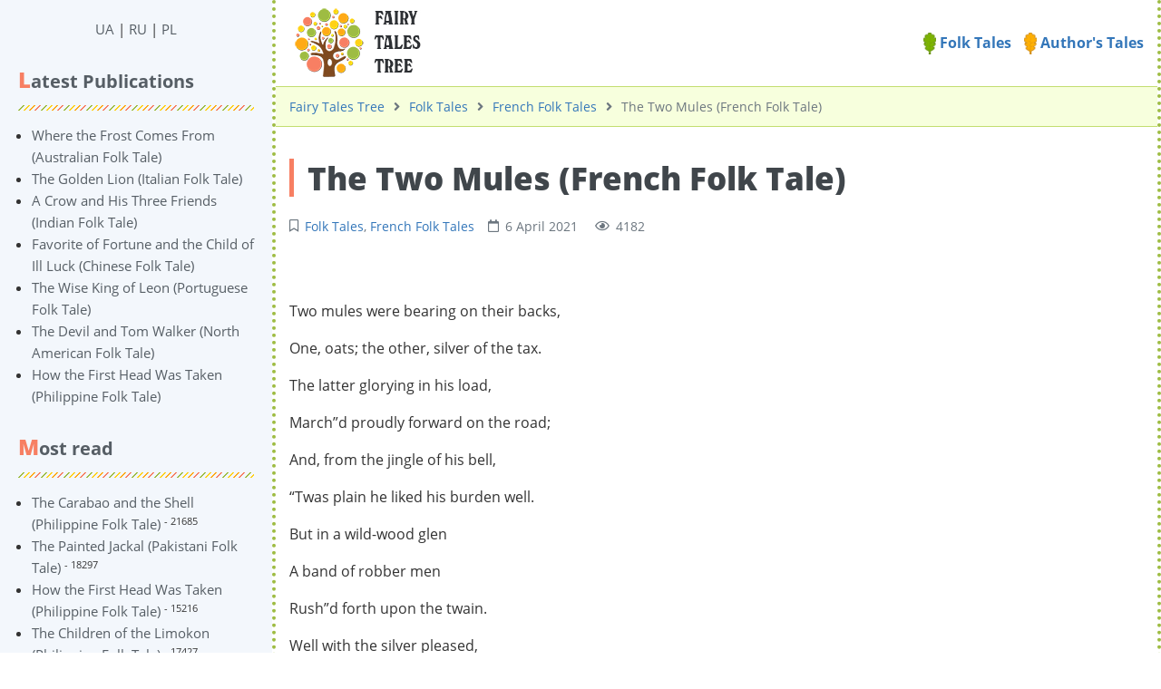

--- FILE ---
content_type: text/html; charset=UTF-8
request_url: https://en.derevo-kazok.org/folk-tales/french-folk-tales/the-two-mules-french-folk-tale.html
body_size: 7469
content:
<!DOCTYPE html><html lang="en" prefix="og: http://ogp.me/ns# fb: http://ogp.me/ns/fb#"><head><meta charset="UTF-8"><title>The Two Mules ᐈ Read online on Fairy Tales Tree</title><meta name="viewport" content="width=device-width, initial-scale=1, shrink-to-fit=no"><meta name="generator" content="MaxSite CMS"><meta name="description" content="Read French Folk Tale 【The Two Mules 】 online in English on the website ⏩ en.derevo-kazok.org ⭐ Free ✔️ More than 3000 Fairy Tales!"><!-- Google Tag Manager --><script>(function(w,d,s,l,i){w[l]=w[l]||[];w[l].push({'gtm.start':
new Date().getTime(),event:'gtm.js'});var f=d.getElementsByTagName(s)[0],
j=d.createElement(s),dl=l!='dataLayer'?'&l='+l:'';j.async=true;j.src=
'https://www.googletagmanager.com/gtm.js?id='+i+dl;f.parentNode.insertBefore(j,f);
})(window,document,'script','dataLayer','GTM-TTWS98W');</script><!-- End Google Tag Manager --><link rel="dns-prefetch" href="https://fonts.gstatic.com/"><link rel="dns-prefetch" href="https://cdn.sendpulse.com/"><link rel="dns-prefetch" href="https://google-analytics.com/"><link rel="dns-prefetch" href="https://googleads.g.doubleclick.net/"><link rel="dns-prefetch" href="https://pagead2.googlesyndication.com/"><link rel="dns-prefetch" href="https://fonts.googleapis.com/"><link rel="dns-prefetch" href="https://static.xx.fbcdn.net/"><link rel="dns-prefetch" href="https://fbstore.sendpulse.com/"><link rel="dns-prefetch" href="https://www.googletagmanager.com/"><link rel="dns-prefetch" href="https://partner.googleadservices.com/"><link rel="dns-prefetch" href="https://adservice.google.com.ua/"><link rel="dns-prefetch" href="https://tpc.googlesyndication.com/"><meta name="robots" content="max-image-preview:large"><script> !(function () { window.googletag = window.googletag || {}; window.vmpbjs = window.vmpbjs || {}; window.vpb = window.vpb || {}; vpb.cmd = vpb.cmd || []; vpb.st=Date.now();  vpb.fastLoad = true; googletag.cmd = googletag.cmd || []; vmpbjs.cmd = vmpbjs.cmd || []; var cmds = []; try{ cmds = googletag.cmd.slice(0); googletag.cmd.length = 0; }catch(e){} var ready = false; function exec(cb) { return cb.call(googletag); } var overriden = false; googletag.cmd.push(function () { overriden = true; googletag.cmd.unshift = function (cb) { if (ready) { return exec(cb); } cmds.unshift(cb); if (cb._startgpt) { ready = true; for (var k = 0; k < cmds.length; k++) { exec(cmds[k]); } } }; googletag.cmd.push = function (cb) { if (ready) { return exec(cb); } cmds.push(cb); }; }); if(!overriden){ googletag.cmd.push = function (cb) { cmds.push(cb); }; googletag.cmd.unshift = function (cb) { cmds.unshift(cb); if (cb._startgpt) { ready = true; if (googletag.apiReady) { cmds.forEach(function (cb) { googletag.cmd.push(cb); }); } else { googletag.cmd = cmds; } } }; } var dayMs = 36e5, cb = parseInt(Date.now() / dayMs), vpbSrc = '//player.bidmatic.io/prebidlink/' + cb + '/wrapper_hb_766092_20810.js', pbSrc = vpbSrc.replace('wrapper_hb', 'hb'), gptSrc = '//securepubads.g.doubleclick.net/tag/js/gpt.js', c = document.head || document.body || document.documentElement; function loadScript(src, cb) { var s = document.createElement('script'); s.src = src; s.defer=false; c.appendChild(s); s.onload = cb; s.onerror = function(){ var fn = function(){}; fn._startgpt = true; googletag.cmd.unshift(fn); }; return s; } loadScript(pbSrc); loadScript(gptSrc); loadScript(vpbSrc); })() </script><script>
window.googletag = window.googletag || {cmd: []};
googletag.cmd.push(function() {
    var mapping1 = googletag.sizeMapping()
        .addSize([1170, 0], [[1170, 250], [1170, 150], [1100, 250], [1000, 250], [990, 90], [980, 90], [970, 90], [728, 90]])
        .addSize([1000, 0], [[1000, 250], [990, 90], [980, 90], [970, 90], [728, 90]])
        .addSize([990, 0], [[990, 90], [980, 90], [970, 90], [728, 90]])
        .addSize([980, 0], [[980, 90], [970, 90], [728, 90]])
        .addSize([970, 0], [[970, 90], [728, 90]])
        .addSize([728, 0], [[728, 90]])
        .addSize([320, 0], [[320, 250], [320, 100], [320, 50], [300, 250], [300, 100], [300, 50]])
        .addSize([300, 0], [[300, 250], [300, 100], [300, 50]])
        .build();

 googletag.defineSlot('/22908122590,21712537116/derevo-kazok.org/desktop/Article/top', [[728, 90], [970, 90], [980, 90], [990, 90], [1000, 250], [1100, 250], [1170, 150], [1170, 250], [300, 50], [300, 100], [320, 50], [320, 100], [320, 250], [300, 250]], 'div-gpt-ad-1720536151363-4')
        .defineSizeMapping(mapping1)
        .addService(googletag.pubads());

    googletag.defineSlot('/22908122590,21712537116/derevo-kazok.org/desktop/Article/bottom', [[728, 90], [970, 90], [980, 90], [990, 90], [1000, 250], [1100, 250], [1170, 150], [1170, 250], [300, 50], [300, 100], [320, 50], [320, 100], [320, 250], [300, 250]], 'div-gpt-ad-1720536151363-5')
        .defineSizeMapping(mapping1)
        .addService(googletag.pubads());

    googletag.defineSlot('/22908122590,21712537116/derevo-kazok.org/desktop/Article/in-content-1', [[728, 90], [970, 90], [980, 90], [990, 90], [1000, 250], [1100, 250], [1170, 150], [1170, 250], [300, 50], [300, 100], [320, 50], [320, 100], [320, 250], [300, 250]], 'div-gpt-ad-1720536151363-6')
        .defineSizeMapping(mapping1)
        .addService(googletag.pubads());

    googletag.defineSlot('/22908122590,21712537116/derevo-kazok.org/desktop/Article/in-content-2', [[728, 90], [970, 90], [980, 90], [990, 90], [1000, 250], [1100, 250], [1170, 150], [1170, 250], [300, 50], [300, 100], [320, 50], [320, 100], [320, 250], [300, 250]], 'div-gpt-ad-1720536151363-7')
        .defineSizeMapping(mapping1)
        .addService(googletag.pubads());

    googletag.defineSlot('/22908122590,21712537116/derevo-kazok.org/desktop/Article/in-content-3', [[728, 90], [970, 90], [980, 90], [990, 90], [1000, 250], [1100, 250], [1170, 150], [1170, 250], [300, 50], [300, 100], [320, 50], [320, 100], [320, 250], [300, 250]], 'div-gpt-ad-1720536151363-8')
        .defineSizeMapping(mapping1)
        .addService(googletag.pubads());

    googletag.defineSlot('/22908122590,21712537116/derevo-kazok.org/desktop/Article/in-content-4', [[728, 90], [970, 90], [980, 90], [990, 90], [1000, 250], [1100, 250], [1170, 150], [1170, 250], [300, 50], [300, 100], [320, 50], [320, 100], [320, 250], [300, 250]], 'div-gpt-ad-1720536151363-9')
        .defineSizeMapping(mapping1)
        .addService(googletag.pubads());

    googletag.pubads().enableSingleRequest();
    googletag.pubads().collapseEmptyDivs();
    googletag.pubads().enableLazyLoad({fetchMarginPercent: 200, renderMarginPercent: 50, mobileScaling: 2.0});
    googletag.enableServices();
});
</script><link rel="icon" href="https://en.derevo-kazok.org/uploads/favicons/corn-icon.png" type="image/png"><link rel="canonical" href="https://en.derevo-kazok.org/folk-tales/french-folk-tales/the-two-mules-french-folk-tale.html"><link rel="alternate" type="application/rss+xml" title="All new posts" href="https://en.derevo-kazok.org/feed"><link rel="alternate" type="application/rss+xml" title="All new comments" href="https://en.derevo-kazok.org/comments/feed"><link rel="alternate" type="application/rss+xml" title="Post comments" href="https://en.derevo-kazok.org/folk-tales/french-folk-tales/feed"><link rel="stylesheet" href="https://en.derevo-kazok.org/application/maxsite/templates/dk/components/lightslider/style.css"><script src="https://en.derevo-kazok.org/application/maxsite/templates/dk/assets/js/jquery.min.js"></script><meta property="og:type" content="article"><meta property="og:title" content="The Two Mules ᐈ Read online on Fairy Tales Tree"><meta property="og:description" content="Read French Folk Tale 【The Two Mules 】 online in English on the website ⏩ en.derevo-kazok.org ⭐ Free ✔️ More than 3000 Fairy Tales!"><meta property="og:url" content="https://en.derevo-kazok.org/folk-tales/french-folk-tales/the-two-mules-french-folk-tale.html"><meta property="og:locale" content="ru_RU"><meta property="og:site_name" content="Fairy Tale Tree"><meta property="twitter:title" content="The Two Mules ᐈ Read online on Fairy Tales Tree"><meta property="twitter:description" content="Read French Folk Tale 【The Two Mules 】 online in English on the website ⏩ en.derevo-kazok.org ⭐ Free ✔️ More than 3000 Fairy Tales!"><meta property="twitter:url" content="https://en.derevo-kazok.org/folk-tales/french-folk-tales/the-two-mules-french-folk-tale.html"><meta property="twitter:domain" content="https://en.derevo-kazok.org/"><meta property="twitter:site" content=""><meta property="twitter:creator" content=""><link rel="stylesheet" href="https://en.derevo-kazok.org/application/maxsite/templates/dk/assets/css/themes/default/mfont.css"><link rel="stylesheet" href="https://en.derevo-kazok.org/application/maxsite/templates/dk/assets/css/themes/default/style.css"><link rel="stylesheet" href="https://en.derevo-kazok.org/application/maxsite/templates/dk/assets/css/themes/default/menu/menu1alt.css"><link rel="stylesheet" href="https://en.derevo-kazok.org/application/maxsite/templates/dk/assets/css/fonts/opensans.css"><link rel="stylesheet" href="https://en.derevo-kazok.org/application/maxsite/templates/dk/assets/css/fonts/robotoslab.css"><link rel="preload" href="https://en.derevo-kazok.org/application/maxsite/templates/dk/assets/js/alpine.min.js" as="script"></head><body class="mso-body-all mso-body-page_404"><!-- Google Tag Manager (noscript) --><noscript><iframe src="https://www.googletagmanager.com/ns.html?id=GTM-TTWS98W"height="0" width="0" style="display:none;visibility:hidden"></iframe></noscript><!-- End Google Tag Manager (noscript) --><style>
	@media (max-width: 768px) {
		#myNavS {
			margin-left: -300px;
			position: fixed;
			top: 0;
			bottom: 0;
			z-index: 10;
			box-shadow: 0 0 10px 0 rgba(0, 0, 0, 0.175);
		}
	}

	#myNavS::-webkit-scrollbar {
		width: 14px;
		height: 14px;
		background-color: #ccc;
	}

	#myNavS::-webkit-scrollbar-thumb {
		background-color: #999;
		border-radius: 14px;
	}

	#myNavS::-webkit-scrollbar-thumb:hover {
		background-color: #777;
	}
</style><script>
	function myToggleNav() {
		return {
			s: document.querySelector('#myNavS'),
			small: false,

			trigger: {
				['@click']() {
					let a = getComputedStyle(this.s);
					// console.log(JSON.stringify(a.marginLeft));
					if (a.marginLeft !== '-300px') {
						this.s.style.marginLeft = '-300px';
					} else {
						this.s.style.marginLeft = '0px';
					}
				},

				['@resize.window']() {
					this.small = (window.outerWidth < 768);

					if (!this.small) {
						this.s.style.marginLeft = '0px';
						this.s.style.position = 'relative';
					} else {
						this.s.style.marginLeft = '-300px';
						this.s.style.position = 'fixed';
					}
				},

				['@load.window']() {
					this.small = (window.outerWidth < 768);
				},
			},
		}
	}
</script><div class="flex flex-no-phone"><section id="myNavS" class="w300px-min w300px-max bg-primary50 transition-var pos-relative"><button x-data="myToggleNav()" x-spread="trigger" class="button im-bars icon0 b-hide-imp show-tablet pos-absolute pos0-r pos0-t" style="transform: translateX(100%);"></button><!-- <button x-data @click="let e = document.querySelector('#myNavS'); if (e.style.marginLeft == '0px' || e.style.marginLeft == '') {e.style.marginLeft = '-300px'} else {e.style.marginLeft = '0px'}" class="button im-bars icon0 b-hide-imp show-tablet pos-absolute pos0-r pos0-t" style="transform: translateX(100%);"></button> --><div class="h100 w100 pad20-rl overflow-auto overscroll-behavior-contain" id="mso_show_sidebar1"><div class="mso-widget mso-widget_1 mso-widget_2_1 mso-text_block_widget mso-text_block_widget_0"><div class="t-center"><a href="https://derevo-kazok.org/">UA</a> | <a href="https://ru.derevo-kazok.org/">RU</a> | <a href="https://pl.derevo-kazok.org/">PL</a></div></div><div class="mso-widget mso-widget_2 mso-widget_2_2 mso-last_pages_widget mso-last_pages_widget_0"><div class="mso-widget-header"><span>Latest Publications</span></div><ul class="mso-widget-list"><li><a href="https://en.derevo-kazok.org/folk-tales/australian-folk-tales/where-the-frost-comes-from-australian-folk-tale.html" title="Where the Frost Comes From (Australian Folk Tale)">Where the Frost Comes From (Australian Folk Tale)</a></li><li><a href="https://en.derevo-kazok.org/folk-tales/italian-folk-tales/the-golden-lion-italian-folk-tale.html" title="The Golden Lion (Italian Folk Tale)">The Golden Lion (Italian Folk Tale)</a></li><li><a href="https://en.derevo-kazok.org/folk-tales/indian-folk-tales/a-crow-and-his-three-friends-indian-folk-tale.html" title="A Crow and His Three Friends (Indian Folk Tale)">A Crow and His Three Friends (Indian Folk Tale)</a></li><li><a href="https://en.derevo-kazok.org/folk-tales/chinese-folk-tales/favorite-of-fortune-and-the-child-of-ill-luck-chinese-folk-tale.html" title="Favorite of Fortune and the Child of Ill Luck (Chinese Folk Tale)">Favorite of Fortune and the Child of Ill Luck (Chinese Folk Tale)</a></li><li><a href="https://en.derevo-kazok.org/folk-tales/portuguese-folk-tales/the-wise-king-of-leon-portuguese-folk-tale.html" title="The Wise King of Leon (Portuguese Folk Tale)">The Wise King of Leon (Portuguese Folk Tale)</a></li><li><a href="https://en.derevo-kazok.org/folk-tales/north-american-folk-tales/the-devil-and-tom-walker-north-american-folk-tale.html" title="The Devil and Tom Walker (North American Folk Tale)">The Devil and Tom Walker (North American Folk Tale)</a></li><li><a href="https://en.derevo-kazok.org/folk-tales/philippine-folk-tales/how-the-first-head-was-taken-philippine-folk-tale.html" title="How the First Head Was Taken (Philippine Folk Tale)">How the First Head Was Taken (Philippine Folk Tale)</a></li></ul></div><div class="mso-widget mso-widget_3 mso-widget_2_3 mso-page_views_widget mso-page_views_widget_0"><div class="mso-widget-header"><span>Most read</span></div><ul class="mso-widget-list"><li><a href="https://en.derevo-kazok.org/folk-tales/philippine-folk-tales/the-carabao-and-the-shell-philippine-folk-tale.html" title="Просмотров в сутки: 16">The Carabao and the Shell (Philippine Folk Tale)</a> <sup>- 21685</sup></li><li><a href="https://en.derevo-kazok.org/folk-tales/pakistani-folk-tales/the-painted-jackal-pakistani-folk-tale.html" title="Просмотров в сутки: 15">The Painted Jackal (Pakistani Folk Tale)</a> <sup>- 18297</sup></li><li><a href="https://en.derevo-kazok.org/folk-tales/philippine-folk-tales/how-the-first-head-was-taken-philippine-folk-tale.html" title="Просмотров в сутки: 13">How the First Head Was Taken (Philippine Folk Tale)</a> <sup>- 15216</sup></li><li><a href="https://en.derevo-kazok.org/folk-tales/philippine-folk-tales/the-children-of-the-limokon-philippine-folk-tale.html" title="Просмотров в сутки: 13">The Children of the Limokon (Philippine Folk Tale)</a> <sup>- 17427</sup></li><li><a href="https://en.derevo-kazok.org/folk-tales/north-american-folk-tales/the-devil-and-tom-walker-north-american-folk-tale.html" title="Просмотров в сутки: 13">The Devil and Tom Walker (North American Folk Tale)</a> <sup>- 15394</sup></li><li><a href="https://en.derevo-kazok.org/folk-tales/portuguese-folk-tales/the-wise-king-of-leon-portuguese-folk-tale.html" title="Просмотров в сутки: 12">The Wise King of Leon (Portuguese Folk Tale)</a> <sup>- 14044</sup></li><li><a href="https://en.derevo-kazok.org/folk-tales/philippine-folk-tales/joan-gathers-guavas-philippine-folk-tale.html" title="Просмотров в сутки: 11">Joan Gathers Guavas (Philippine Folk Tale)</a> <sup>- 13311</sup></li></ul></div><div class="mso-widget mso-widget_4 mso-widget_2_4 mso-rater_widget mso-rater_widget_0"><div class="mso-widget-header"><span> TOP-10 Fairy Tales</span></div><ol class="mso-widget-list"><li><a href="https://en.derevo-kazok.org/folk-tales/chinese-folk-tales/the-ghost-who-was-foiled-chinese-folk-tale.html">The Ghost Who Was Foiled (Chinese Folk Tale)</a></li><li><a href="https://en.derevo-kazok.org/folk-tales/danish-folk-tales/ole-luk-oie-the-dream-god-danish-folk-tale.html">Ole-Luk-Oie, the dream god (Danish Folk Tale)</a></li><li><a href="https://en.derevo-kazok.org/folk-tales/indian-folk-tales/how-raja-raslus-friends-forsook-him-indian-folk-tale.html">How Raja Rasâlu's Friends Forsook Him (Indian Folk Tale)</a></li><li><a href="https://en.derevo-kazok.org/folk-tales/irish-folk-tales/the-son-of-the-king-of-erin-and-the-giant-of-loch-lin-irish-folk-tale.html">The Son of the King of Erin, and the Giant of Loch Léin (Irish Folk Tale)</a></li><li><a href="https://en.derevo-kazok.org/folk-tales/african-folk-tales/the-story-of-hassebu-african-folk-tale.html">The Story of Hassebu (African Folk Tale)</a></li><li><a href="https://en.derevo-kazok.org/folk-tales/greek-folk-tales/the-wasp-and-the-snake-greek-folk-tale.html">The Wasp and the Snake (Greek Folk Tale)</a></li><li><a href="https://en.derevo-kazok.org/folk-tales/native-american-folk-tales/mr-get-even-coyote-native-american-folk-tale.html">Mr. "Get-Even" Coyote (Native American Folk Tale)</a></li><li><a href="https://en.derevo-kazok.org/folk-tales/canadian-folk-tales/the-boy-who-overcame-the-giants-canadian-folk-tale.html">The Boy Who Overcame the Giants (Canadian Folk Tale)</a></li><li><a href="https://en.derevo-kazok.org/folk-tales/german-folk-tales/simeli-mountain-german-folk-tale.html">simeli Mountain (German Folk Tale)</a></li><li><a href="https://en.derevo-kazok.org/folk-tales/native-american-folk-tales/the-fox-and-the-skunk-native-american-folk-tale.html">The Fox and the Skunk (Native American Folk Tale)</a></li></ol></div><div class="mso-widget mso-widget_5 mso-widget_2_5 mso-random_pages_widget mso-random_pages_widget_0"><div class="mso-widget-header"><span>Recommended</span></div><ul class="mso-widget-list"><li><a href="https://en.derevo-kazok.org/folk-tales/portuguese-folk-tales/the-enchanted-palace-portuguese-folk-tale.html">The Enchanted Palace (Portuguese Folk Tale)</a></li><li><a href="https://en.derevo-kazok.org/folk-tales/french-folk-tales/the-satin-surgeon-french-folk-tale.html">The Satin Surgeon (French Folk Tale)</a></li><li><a href="https://en.derevo-kazok.org/folk-tales/arabic-folk-tales/what-the-rose-did-to-the-cypress-arabic-folk-tale.html">What the Rose Did to the Cypress (Arabic Folk Tale)</a></li><li><a href="https://en.derevo-kazok.org/authors-tales/fairy-tales-of-hans-christian-andersen/the-butterfly-hans-andersen.html">The butterfly (Hans Andersen)</a></li><li><a href="https://en.derevo-kazok.org/folk-tales/italian-folk-tales/the-bakers-apprentice-italian-folk-tale.html">The Baker's Apprentice (Italian Folk Tale)</a></li><li><a href="https://en.derevo-kazok.org/folk-tales/german-folk-tales/maid-maleen-german-folk-tale.html">Maid Maleen (German Folk Tale)</a></li><li><a href="https://en.derevo-kazok.org/folk-tales/danish-folk-tales/the-lucky-peer–-parts-vi-and-ix-danish-folk-tale.html">The Lucky Peer - Parts VI and IX (Danish Folk Tale)</a></li></ul></div><div class="mso-widget mso-widget_6 mso-widget_2_6 mso-text_block_widget mso-text_block_widget_2"><div class="mso-widget-header"><span>Our Friends ❤️</span></div><ul><li><a href="https://litarchive.online">Read free books in English</a></li><li><a href="https://millionfacts.online/en/">Interesting facts in English</a></li><li><a href="https://millionfacts.co.uk">Fascinating facts in English</a></li><li><a href="https://fun-facts.online/">Fun Facts Online</a></li></ul></div></div></section><section class="flex-grow5 flex-shrink5 pos-relative main-content"><div class="layout-center-wrap"><div class="layout-wrap top-block"> <div class="flex flex-wrap-tablet flex-vcenter"> <div class="flex-grow5"><div class="mar5-tb t-center-phone"><a href="/"><img src="https://en.derevo-kazok.org/application/maxsite/templates/dk/assets/images/logos/fairy-tales-logo-en.png"></a></div></div> <div class="flex-shrink5 w100-tablet pad10-tb top-menu"><a href="/folk-tales/"><img width="14" src="/application/maxsite/templates/dk/assets/images/elements/leaf-icon-1.png"> Folk Tales</a> <a href="/authors-tales/"><img width="14" src="/application/maxsite/templates/dk/assets/images/elements/leaf-icon-2.png"> Author's Tales</a> </div> </div></div></div><div class="layout-center-wrap"><div class="layout-wrap t-gray600 pad10-tb t90 breadcrumbs"><a href="https://en.derevo-kazok.org/">Fairy Tales Tree</a><i class="fas fa-angle-right icon0 mar10-rl"></i><a href="https://en.derevo-kazok.org/folk-tales/">Folk Tales</a><i class="fas fa-angle-right icon0 mar10-rl"></i><a href="https://en.derevo-kazok.org/french-folk-tales/">French Folk Tales</a><i class="fas fa-angle-right icon0 mar10-rl"></i>The Two Mules (French Folk Tale) </div></div><div class="content"><div class="mso-type-page"><div class="mso-page-only"><article itemscope itemtype="http://schema.org/Book"><header class="mar30-t mar20-b"><h1 itemprop="name" class="t-gray800 mar15-t t220">The Two Mules (French Folk Tale)</h1><div class="t-gray600 t90 mso-clearfix"><span class="im-bookmark mar15-r" title="Post category"><a href="https://en.derevo-kazok.org/folk-tales/">Folk Tales</a>, <a href="https://en.derevo-kazok.org/french-folk-tales/">French Folk Tales</a></span><time class="im-calendar" datetime="2021-04-06T00:00:00+0000">6 April 2021 </time><span class="mar15-l im-eye">4182</span></div><!-- /div--></header><div class="ads_block"><!-- /22908122590,21712537116/derevo-kazok.org/desktop/Article/top --><div id='div-gpt-ad-1720536151363-4'><script>
        googletag.cmd.push(function() { googletag.display('div-gpt-ad-1720536151363-4'); });
    </script></div></div><br><div class="mso-page-content mso-type-page-content lightgallery1"><div class="ads_block"><!-- /22908122590,21712537116/derevo-kazok.org/desktop/Article/top --><div id='div-gpt-ad-1720536151363-4'><script>
        googletag.cmd.push(function() { googletag.display('div-gpt-ad-1720536151363-4'); });
    </script></div></div><br><p>Two mules were bearing on their backs,</p><p> One, oats; the other, silver of the tax.</p><p> The latter glorying in his load,</p><p> March”d proudly forward on the road;</p><p> And, from the jingle of his bell,</p><p> “Twas plain he liked his burden well.</p><p> But in a wild-wood glen</p><p> A band of robber men</p><p> Rush”d forth upon the twain.</p><p> Well with the silver pleased,</p><p> They by the bridle seized</p><p> The treasure mule so vain.</p><p> Poor mule! in struggling to repel</p><p> His ruthless foes, he fell</p><p> Stabb”d through; and with a bitter sighing,</p><p> He cried, “Is this the lot they promised me?</p><p> My humble friend from danger free,</p><p> While, weltering in my gore, I'm dying?”</p><p> “My friend,” his fellow-mule replied,</p><p> “It is not well to have one”s work too high.</p><p> If thou hadst been a miller”s drudge, as I,</p><p> Thou wouldst not thus have died.”</p><br><div class="ads_block"><!-- /22908122590,21712537116/derevo-kazok.org/desktop/Article/bottom --><div id='div-gpt-ad-1720536151363-5'><script>
        googletag.cmd.push(function() { googletag.display('div-gpt-ad-1720536151363-5'); });
    </script></div></div><br><div class="ads_block"><!-- /22908122590,21712537116/derevo-kazok.org/desktop/Article/bottom --><div id='div-gpt-ad-1720536151363-5'><script>
        googletag.cmd.push(function() { googletag.display('div-gpt-ad-1720536151363-5'); });
    </script></div></div><div class="next-prev-page mso-clearfix t90 mar30-t hover-no-underline"><div class="b-left mar5-b"><a href="https://en.derevo-kazok.org/folk-tales/scandinavian-folk-tales/the-enchanted-wreath-scandinavian-folk-tale.html" title="Следующая запись"><i class="im-long-arrow-alt-left icon0 mar7-r"></i> The Enchanted Wreath (Scandinavian Folk Tale)</a></div><div class="b-right mar5-b"><a href="https://en.derevo-kazok.org/folk-tales/greek-folk-tales/the-man-bitten-by-a-dog-greek-folk-tale.html" title="Предыдущая запись">The Man Bitten by a Dog (Greek Folk Tale) <i class="im-long-arrow-alt-right icon0 mar7-l"></i></a></div></div><aside><div class="rater-container"><div id="rater"><script>$(document).ready(function(){ $('#rater').rater('//en.derevo-kazok.org/ajax/cGx1Z2lucy9yYXRlci9yYXRpbmdzLXBvc3QtYWpheC5waHA=', {maxvalue:5, style:'basic', curvalue:5, slug:'1043'});}) </script></div> <div itemprop="aggregateRating" itemscope="" itemtype="http://schema.org/AggregateRating" class="t-center t80">Average Grade: <strong>5</strong> acorns. Number of votes: <strong><span itemprop="ratingCount">41</span></strong><meta itemprop="bestRating" content="5"><meta itemprop="ratingValue" content="5"></div></div><div class="addzakl"><strong>Share this tale:</strong><br><a rel="nofollow" href="https://twitter.com/intent/tweet?text=The+Two+Mules+%28French+Folk+Tale%29+https%3A%2F%2Fen.derevo-kazok.org%2Ffolk-tales%2Ffrench-folk-tales%2Fthe-two-mules-french-folk-tale.html"><img title="Добавить в Twitter" alt="twitter.com" src="//en.derevo-kazok.org/application/maxsite/plugins/addzakl/images32/twitter.png" width="32" height="32"></a> <a rel="nofollow" href="//www.facebook.com/sharer.php?u=https://en.derevo-kazok.org/folk-tales/french-folk-tales/the-two-mules-french-folk-tale.html"><img title="Поделиться в Facebook" alt="facebook.com" src="//en.derevo-kazok.org/application/maxsite/plugins/addzakl/images32/facebook.png" width="32" height="32"></a></div><div class="mso-clearfix"></div><div class="hide-print mso-page-other-pages clearfix"><div class="other-page-tales-h">Other Fairy Tales</div><ul class="other-page-tales"><li><a href="https://en.derevo-kazok.org/folk-tales/german-folk-tales/the-beam-german-folk-tale.html">The Beam (German Folk Tale)</a></li><li><a href="https://en.derevo-kazok.org/folk-tales/japanese-folk-tales/the-story-of-the-old-man-who-made-the-withered-trees-to-flower-japanese-folk-tale.html">The Story of the Old Man Who Made the Withered Trees to Flower (Japanese Folk Tale)</a></li><li><a href="https://en.derevo-kazok.org/folk-tales/indian-folk-tales/the-lion-and-the-crane-indian-folk-tale.html">The Lion and the Crane (Indian Folk Tale)</a></li><li><a href="https://en.derevo-kazok.org/folk-tales/scottish-folk-tales/elphin-irving-scottish-folk-tale.html">Elphin Irving (Scottish Folk Tale)</a></li><li><a href="https://en.derevo-kazok.org/folk-tales/greek-folk-tales/the-crow-and-the-pitcher-greek-folk-tale.html">The Crow and the Pitcher (Greek Folk Tale)</a></li><li><a href="https://en.derevo-kazok.org/folk-tales/german-folk-tales/strong-hans-german-folk-tale.html">strong Hans (German Folk Tale)</a></li><li><a href="https://en.derevo-kazok.org/folk-tales/chinese-folk-tales/the-dangerous-reward-chinese-folk-tale.html">The Dangerous Reward (Chinese Folk Tale)</a></li><li><a href="https://en.derevo-kazok.org/folk-tales/german-folk-tales/the-maid-of-brakel-german-folk-tale.html">The Maid of Brakel (German Folk Tale)</a></li><li><a href="https://en.derevo-kazok.org/folk-tales/chinese-folk-tales/the-golden-beetle-or-why-the-dog-hates-the-cat-chinese-folk-tale.html">The Golden Beetle, Or Why the Dog Hates the Cat (Chinese Folk Tale)</a></li><li><a href="https://en.derevo-kazok.org/folk-tales/north-american-folk-tales/howes-masquerade-north-american-folk-tale.html">Howe's Masquerade (North American Folk Tale)</a></li><li><a href="https://en.derevo-kazok.org/folk-tales/greek-folk-tales/the-goat-and-the-vine-greek-folk-tale.html">The Goat and the Vine (Greek Folk Tale)</a></li><li><a href="https://en.derevo-kazok.org/folk-tales/brazilian-folk-tales/how-the-speckled-hen-got-her-speckles-brazilian-folk-tale.html">How the Speckled Hen Got Her Speckles (Brazilian Folk Tale)</a></li></ul></div></aside></div><!-- /.mso-page-content mso-type-page-content--></article></div><!-- /.</article> /.mso-page-only--><div class="mso-type-page-comments"><div class="mso-comment-leave">Please, comment this tale!</div><div class="mso-comment-form"><form class="mso-form" method="post"><input type="hidden" name="comments_page_id" value="1043"><input type="hidden" value="bfd4226550c7f29ab4465ff8e1af490e" name="comments_session"><div class="mso-comments-textarea"><textarea name="comments_content" id="comments_content" rows="4"></textarea><!-- нет залогирования --><!-- обычная форма --><!-- / обычная форма--><!-- простая форма --><div class="mso-comments-auth"><input type="hidden" name="comments_reg" id="comments_reg_1" value="noreg"><p><input type="text" name="comments_author" placeholder="Ваше имя" class="mso-comments-input-author"></p><p><i>The comment will be published after verification</i></p><p>You can <a href="https://en.derevo-kazok.org/login">sign in</a> using your login or <a href="https://en.derevo-kazok.org/registration">register</a> here.</p></div> <!-- class="mso-comments-auth"--><!-- / простая форма--><!-- / нет залогирования --><div class="mar10-tb"><button name="comments_submit" type="submit">Send</button></div></div><!-- div class="mso-comments-textarea" --></form></div><!-- div class=mso-comment-form --></div><!-- /div.mso-type-page-comments --></div><!-- /div.mso-type-page --> </div></section><!--<section id="myNavS-2" class="bg-primary50 transition-var pos-relative"><div class="w100-tablet pad20-rl mar0-l-tablet"><div class="flex-tablet-phone flex-wrap-tablet-phone flex-jc-around-tablet-phone" id="mso_show_sidebar1"></div></div></section> --!></div><div style="background: #ffe2b1;border-top: solid 3px #9ebc43;" class="layout-center-wrap t90 pad15-tb pad20-rl links-no-color hide-print">&copy; Fairy Tale Tree, 2020 - 2026 year.</div><script type="application/ld+json">
{
    "@context" : "http://schema.org",
    "@type" : "Organization",
    "name" : "Fairy Tales Tree",
    "url" : "https://en.derevo-kazok.org/",
    "logo": "https://en.derevo-kazok.org/application/maxsite/templates/derevo-kazok-en/assets/images/dk-logotype-en.png",
    "image": "https://en.derevo-kazok.org/application/maxsite/templates/derevo-kazok-en/assets/images/dk-logotype-en.png",
    "telephone": "+38 098 218 6792",
    "email": "info@derevo-kazok.org",
    "address": [
            {"@type": "PostalAddress",
"addressLocality": "Vinnytsia, Ukraine",
"postalCode": "21000",
"streetAddress": "Dachna str, 5/2"}],
    "sameAs" : [
        "https://www.facebook.com/derevokazok",
        "https://www.instagram.com/derevo_kazok/",
        "https://www.pinterest.com/derevokazok/",
"https://twitter.com/KazkuPpUa"
    ]
}
</script><link rel="stylesheet" href="//en.derevo-kazok.org/application/maxsite/plugins/rater/rater.css"><script src="//en.derevo-kazok.org/application/maxsite/plugins/rater/jquery.rater.js"></script><script src="https://en.derevo-kazok.org/application/maxsite/templates/dk/assets/js/alpine.min.js"></script><link rel="stylesheet" href="https://en.derevo-kazok.org/application/maxsite/templates/dk/assets/css/profiles/fontawesome5-lazy.css"><script src="https://en.derevo-kazok.org/application/maxsite/templates/dk/assets/js/lazy/my.js"></script></body></html>

--- FILE ---
content_type: text/html; charset=utf-8
request_url: https://www.google.com/recaptcha/api2/aframe
body_size: 256
content:
<!DOCTYPE HTML><html><head><meta http-equiv="content-type" content="text/html; charset=UTF-8"></head><body><script nonce="SJ00J7CBRtWFcycagZcluQ">/** Anti-fraud and anti-abuse applications only. See google.com/recaptcha */ try{var clients={'sodar':'https://pagead2.googlesyndication.com/pagead/sodar?'};window.addEventListener("message",function(a){try{if(a.source===window.parent){var b=JSON.parse(a.data);var c=clients[b['id']];if(c){var d=document.createElement('img');d.src=c+b['params']+'&rc='+(localStorage.getItem("rc::a")?sessionStorage.getItem("rc::b"):"");window.document.body.appendChild(d);sessionStorage.setItem("rc::e",parseInt(sessionStorage.getItem("rc::e")||0)+1);localStorage.setItem("rc::h",'1768967205057');}}}catch(b){}});window.parent.postMessage("_grecaptcha_ready", "*");}catch(b){}</script></body></html>

--- FILE ---
content_type: application/javascript; charset=utf-8
request_url: https://fundingchoicesmessages.google.com/f/AGSKWxUgsbWrEt2ukfJKYCY9UBmWEkZasZeTfmFMvUOA-G_m2WJWiowFHdNJD-fYQ25uIuw1JJF9fuSbI7Ci0h99bwxwcdFf6HsyHvfJ819ncxvsm17N0KyrH7jNmfpi9LnCD61MwDX9dgDVXYVr5TeHlFUCvzQZKAbSJCPPUtpym_t2T3WWl6Jv2TUmI9g=/_/adunit./a7delivery_/adbot160..ad_home_/sponsors/sponsors.
body_size: -1291
content:
window['a44e9a8a-313a-4131-9641-85ea5d533b9b'] = true;

--- FILE ---
content_type: application/javascript; charset=utf-8
request_url: https://en.derevo-kazok.org/application/maxsite/templates/dk/assets/js/lazy/my.js
body_size: 910
content:
function scrollToTop(offset) {
    let toTop = document.createElement('div');
    let effIn = 'animation-rotatein';
    let effOut = 'animation-rotateout';

    toTop.className = 'hide-print pos-fixed pos10-r pos10-b bg-gray200 hover-bg-primary500 t-primary500 hover-t-white cursor-pointer t25px im-angle-double-up icon-circle trans05-all b-hide-imp b-shadow-var';

    document.body.append(toTop);

    if (window.pageYOffset > offset) {
        toTop.classList.remove(effOut);
        toTop.classList.remove('b-hide-imp');
        toTop.classList.add(effIn);
    }

    window.addEventListener('scroll', function () {
        if (window.pageYOffset > offset) {
            toTop.classList.remove(effOut);
            toTop.classList.remove('b-hide-imp');
            toTop.classList.add(effIn);
        } else {
            toTop.classList.remove(effIn);
            toTop.classList.add(effOut);
        }
    });

    toTop.onclick = function (event) {
        window.scrollTo({
            top: 0,
            behavior: "smooth"
        });
    };
}

scrollToTop(100);

/* form invalid */
if (document.addEventListener) {
    document.addEventListener('invalid', function (e) {
        e.target.classList.add("js-form-invalid");
    }, true);
}

/* jQuery */
document.addEventListener("DOMContentLoaded", () => {
    // меню
    var is_touch = (('ontouchstart' in window) || (navigator.maxTouchPoints > 0) || (navigator.msMaxTouchPoints > 0));
    
    var menu = $('ul.menu');

    if (is_touch) {
        menu.removeClass('menu-hover');
        menu.addClass('menu-click');
    } else {
        if ($('ul.menu-tablet > li').css('float') != 'left') {
            menu.removeClass('menu-hover');
            menu.addClass('menu-click');
        }

        $(window).resize(function () {
            if ($('ul.menu-tablet > li').css('float') != 'left') {
                menu.removeClass('menu-hover');
                menu.addClass('menu-click');
            }
            else {
                menu.addClass('menu-hover');
                menu.removeClass('menu-click');
                $('ul.menu li ul').css('display', 'none');
                $('ul.menu li').removeClass('group-open');
            }
        });
    }

    $('nav').on('click', 'ul.menu-click li > a', function (e) {
        var href = $(this).attr("href");
        var ul = $(this).next();
        var li = $(this).parent('li');

        if (href === "#") {
            e.preventDefault();

            $('ul.menu li.group ul:visible').slideUp(200);
            $('ul.menu li.group').removeClass('group-open');

            if (ul.is(':visible')) {
                ul.slideUp(200);
                li.removeClass('group-open');
            } else {
                ul.stop().slideDown(200);
                li.addClass('group-open');
            }
        }
    });

    $('nav').on('mouseenter', 'ul.menu-hover li.group', function (e) {
        /* $(this).children('ul').slideDown(200); */
        $(this).children('ul').fadeIn(200);
    });

    $('nav').on('mouseleave', 'ul.menu-hover li.group', function (e) {
        /* $(this).children('ul').hide().slideUp(200); */
        $(this).children('ul').hide().fadeOut(200);
    });

    menu.removeClass('menu-no-load');

    if (is_touch) {
        menu.removeClass('menu-hover');
        menu.addClass('menu-click');
    }

});
